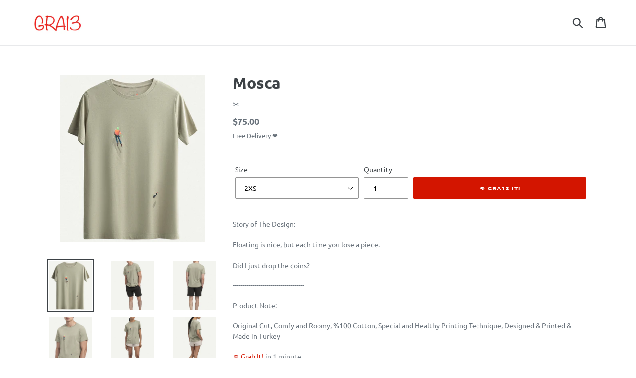

--- FILE ---
content_type: text/html; charset=utf-8
request_url: https://gra13.com/collections/mosca-series/products/mosca
body_size: 17506
content:
<!doctype html>
<!--[if IE 9]> <html class="ie9 no-js" lang="en"> <![endif]-->
<!--[if (gt IE 9)|!(IE)]><!--> <html class="no-js" lang="en"> <!--<![endif]-->
<head>
  <meta charset="utf-8">
  <meta http-equiv="X-UA-Compatible" content="IE=edge,chrome=1">
  <meta name="viewport" content="width=device-width,initial-scale=1">
  <meta name="theme-color" content="#d31500">
  <link rel="canonical" href="https://gra13.com/products/mosca"><link rel="shortcut icon" href="//gra13.com/cdn/shop/files/favvv_32x32.png?v=1613772224" type="image/png"><title>Mosca
&ndash; Gra13 Global</title><meta name="description" content="Grab, Grab It!, Gra13, Gra13 It!, Mosca"><!-- /snippets/social-meta-tags.liquid -->




<meta property="og:site_name" content="Gra13 Global">
<meta property="og:url" content="https://gra13.com/products/mosca">
<meta property="og:title" content="Mosca">
<meta property="og:type" content="product">
<meta property="og:description" content="Grab, Grab It!, Gra13, Gra13 It!, Mosca">

  <meta property="og:price:amount" content="75.00">
  <meta property="og:price:currency" content="USD">

<meta property="og:image" content="http://gra13.com/cdn/shop/products/tisort_mosca_19206_1200_1200_1200x1200.png?v=1681950448"><meta property="og:image" content="http://gra13.com/cdn/shop/products/tisort_mosca_21897_1200_1200_1200x1200.png?v=1681950477"><meta property="og:image" content="http://gra13.com/cdn/shop/products/tisort_mosca_21898_1200_1200_1200x1200.png?v=1681950477">
<meta property="og:image:secure_url" content="https://gra13.com/cdn/shop/products/tisort_mosca_19206_1200_1200_1200x1200.png?v=1681950448"><meta property="og:image:secure_url" content="https://gra13.com/cdn/shop/products/tisort_mosca_21897_1200_1200_1200x1200.png?v=1681950477"><meta property="og:image:secure_url" content="https://gra13.com/cdn/shop/products/tisort_mosca_21898_1200_1200_1200x1200.png?v=1681950477">


<meta name="twitter:card" content="summary_large_image">
<meta name="twitter:title" content="Mosca">
<meta name="twitter:description" content="Grab, Grab It!, Gra13, Gra13 It!, Mosca">


  <link href="//gra13.com/cdn/shop/t/2/assets/theme.scss.css?v=97350262858699725801755744110" rel="stylesheet" type="text/css" media="all" />

  <script>
    var theme = {
      strings: {
        addToCart: "👊 GRA13 IT!",
        soldOut: "Sold out",
        unavailable: "Unavailable",
        regularPrice: "Regular price",
        sale: "Sale",
        showMore: "Show More",
        showLess: "Show Less",
        addressError: "Error looking up that address",
        addressNoResults: "No results for that address",
        addressQueryLimit: "You have exceeded the Google API usage limit. Consider upgrading to a \u003ca href=\"https:\/\/developers.google.com\/maps\/premium\/usage-limits\"\u003ePremium Plan\u003c\/a\u003e.",
        authError: "There was a problem authenticating your Google Maps account.",
        newWindow: "Opens in a new window.",
        external: "Opens external website.",
        newWindowExternal: "Opens external website in a new window."
      },
      moneyFormat: "${{amount}}"
    }

    document.documentElement.className = document.documentElement.className.replace('no-js', 'js');
  </script>

  <!--[if (lte IE 9) ]><script src="//gra13.com/cdn/shop/t/2/assets/match-media.min.js?v=22265819453975888031557948826" type="text/javascript"></script><![endif]--><!--[if (gt IE 9)|!(IE)]><!--><script src="//gra13.com/cdn/shop/t/2/assets/lazysizes.js?v=68441465964607740661557948826" async="async"></script><!--<![endif]-->
  <!--[if lte IE 9]><script src="//gra13.com/cdn/shop/t/2/assets/lazysizes.min.js?v=870"></script><![endif]-->

  <!--[if (gt IE 9)|!(IE)]><!--><script src="//gra13.com/cdn/shop/t/2/assets/vendor.js?v=121857302354663160541557948826" defer="defer"></script><!--<![endif]-->
  <!--[if lte IE 9]><script src="//gra13.com/cdn/shop/t/2/assets/vendor.js?v=121857302354663160541557948826"></script><![endif]-->

  <!--[if (gt IE 9)|!(IE)]><!--><script src="//gra13.com/cdn/shop/t/2/assets/theme.js?v=161950477018278326151639414566" defer="defer"></script><!--<![endif]-->
  <!--[if lte IE 9]><script src="//gra13.com/cdn/shop/t/2/assets/theme.js?v=161950477018278326151639414566"></script><![endif]-->

  <script>window.performance && window.performance.mark && window.performance.mark('shopify.content_for_header.start');</script><meta name="google-site-verification" content="vusw-1F9ajWk5zwjUc9UcPEvOa02p1-02im6rraIm4s">
<meta id="shopify-digital-wallet" name="shopify-digital-wallet" content="/25157238883/digital_wallets/dialog">
<link rel="alternate" type="application/json+oembed" href="https://gra13.com/products/mosca.oembed">
<script async="async" src="/checkouts/internal/preloads.js?locale=en-US"></script>
<script id="shopify-features" type="application/json">{"accessToken":"8f2a2f29bca3b1640533666c3f993d56","betas":["rich-media-storefront-analytics"],"domain":"gra13.com","predictiveSearch":true,"shopId":25157238883,"locale":"en"}</script>
<script>var Shopify = Shopify || {};
Shopify.shop = "gra13tr.myshopify.com";
Shopify.locale = "en";
Shopify.currency = {"active":"USD","rate":"1.0"};
Shopify.country = "US";
Shopify.theme = {"name":"Gra13","id":72941011043,"schema_name":"Debut","schema_version":"8.0.0","theme_store_id":null,"role":"main"};
Shopify.theme.handle = "null";
Shopify.theme.style = {"id":null,"handle":null};
Shopify.cdnHost = "gra13.com/cdn";
Shopify.routes = Shopify.routes || {};
Shopify.routes.root = "/";</script>
<script type="module">!function(o){(o.Shopify=o.Shopify||{}).modules=!0}(window);</script>
<script>!function(o){function n(){var o=[];function n(){o.push(Array.prototype.slice.apply(arguments))}return n.q=o,n}var t=o.Shopify=o.Shopify||{};t.loadFeatures=n(),t.autoloadFeatures=n()}(window);</script>
<script id="shop-js-analytics" type="application/json">{"pageType":"product"}</script>
<script defer="defer" async type="module" src="//gra13.com/cdn/shopifycloud/shop-js/modules/v2/client.init-shop-cart-sync_BN7fPSNr.en.esm.js"></script>
<script defer="defer" async type="module" src="//gra13.com/cdn/shopifycloud/shop-js/modules/v2/chunk.common_Cbph3Kss.esm.js"></script>
<script defer="defer" async type="module" src="//gra13.com/cdn/shopifycloud/shop-js/modules/v2/chunk.modal_DKumMAJ1.esm.js"></script>
<script type="module">
  await import("//gra13.com/cdn/shopifycloud/shop-js/modules/v2/client.init-shop-cart-sync_BN7fPSNr.en.esm.js");
await import("//gra13.com/cdn/shopifycloud/shop-js/modules/v2/chunk.common_Cbph3Kss.esm.js");
await import("//gra13.com/cdn/shopifycloud/shop-js/modules/v2/chunk.modal_DKumMAJ1.esm.js");

  window.Shopify.SignInWithShop?.initShopCartSync?.({"fedCMEnabled":true,"windoidEnabled":true});

</script>
<script id="__st">var __st={"a":25157238883,"offset":-18000,"reqid":"c47808be-89d8-4300-8bde-c0c8fd863ba1-1769734789","pageurl":"gra13.com\/collections\/mosca-series\/products\/mosca","u":"7ffdbc0be94c","p":"product","rtyp":"product","rid":6914834202723};</script>
<script>window.ShopifyPaypalV4VisibilityTracking = true;</script>
<script id="captcha-bootstrap">!function(){'use strict';const t='contact',e='account',n='new_comment',o=[[t,t],['blogs',n],['comments',n],[t,'customer']],c=[[e,'customer_login'],[e,'guest_login'],[e,'recover_customer_password'],[e,'create_customer']],r=t=>t.map((([t,e])=>`form[action*='/${t}']:not([data-nocaptcha='true']) input[name='form_type'][value='${e}']`)).join(','),a=t=>()=>t?[...document.querySelectorAll(t)].map((t=>t.form)):[];function s(){const t=[...o],e=r(t);return a(e)}const i='password',u='form_key',d=['recaptcha-v3-token','g-recaptcha-response','h-captcha-response',i],f=()=>{try{return window.sessionStorage}catch{return}},m='__shopify_v',_=t=>t.elements[u];function p(t,e,n=!1){try{const o=window.sessionStorage,c=JSON.parse(o.getItem(e)),{data:r}=function(t){const{data:e,action:n}=t;return t[m]||n?{data:e,action:n}:{data:t,action:n}}(c);for(const[e,n]of Object.entries(r))t.elements[e]&&(t.elements[e].value=n);n&&o.removeItem(e)}catch(o){console.error('form repopulation failed',{error:o})}}const l='form_type',E='cptcha';function T(t){t.dataset[E]=!0}const w=window,h=w.document,L='Shopify',v='ce_forms',y='captcha';let A=!1;((t,e)=>{const n=(g='f06e6c50-85a8-45c8-87d0-21a2b65856fe',I='https://cdn.shopify.com/shopifycloud/storefront-forms-hcaptcha/ce_storefront_forms_captcha_hcaptcha.v1.5.2.iife.js',D={infoText:'Protected by hCaptcha',privacyText:'Privacy',termsText:'Terms'},(t,e,n)=>{const o=w[L][v],c=o.bindForm;if(c)return c(t,g,e,D).then(n);var r;o.q.push([[t,g,e,D],n]),r=I,A||(h.body.append(Object.assign(h.createElement('script'),{id:'captcha-provider',async:!0,src:r})),A=!0)});var g,I,D;w[L]=w[L]||{},w[L][v]=w[L][v]||{},w[L][v].q=[],w[L][y]=w[L][y]||{},w[L][y].protect=function(t,e){n(t,void 0,e),T(t)},Object.freeze(w[L][y]),function(t,e,n,w,h,L){const[v,y,A,g]=function(t,e,n){const i=e?o:[],u=t?c:[],d=[...i,...u],f=r(d),m=r(i),_=r(d.filter((([t,e])=>n.includes(e))));return[a(f),a(m),a(_),s()]}(w,h,L),I=t=>{const e=t.target;return e instanceof HTMLFormElement?e:e&&e.form},D=t=>v().includes(t);t.addEventListener('submit',(t=>{const e=I(t);if(!e)return;const n=D(e)&&!e.dataset.hcaptchaBound&&!e.dataset.recaptchaBound,o=_(e),c=g().includes(e)&&(!o||!o.value);(n||c)&&t.preventDefault(),c&&!n&&(function(t){try{if(!f())return;!function(t){const e=f();if(!e)return;const n=_(t);if(!n)return;const o=n.value;o&&e.removeItem(o)}(t);const e=Array.from(Array(32),(()=>Math.random().toString(36)[2])).join('');!function(t,e){_(t)||t.append(Object.assign(document.createElement('input'),{type:'hidden',name:u})),t.elements[u].value=e}(t,e),function(t,e){const n=f();if(!n)return;const o=[...t.querySelectorAll(`input[type='${i}']`)].map((({name:t})=>t)),c=[...d,...o],r={};for(const[a,s]of new FormData(t).entries())c.includes(a)||(r[a]=s);n.setItem(e,JSON.stringify({[m]:1,action:t.action,data:r}))}(t,e)}catch(e){console.error('failed to persist form',e)}}(e),e.submit())}));const S=(t,e)=>{t&&!t.dataset[E]&&(n(t,e.some((e=>e===t))),T(t))};for(const o of['focusin','change'])t.addEventListener(o,(t=>{const e=I(t);D(e)&&S(e,y())}));const B=e.get('form_key'),M=e.get(l),P=B&&M;t.addEventListener('DOMContentLoaded',(()=>{const t=y();if(P)for(const e of t)e.elements[l].value===M&&p(e,B);[...new Set([...A(),...v().filter((t=>'true'===t.dataset.shopifyCaptcha))])].forEach((e=>S(e,t)))}))}(h,new URLSearchParams(w.location.search),n,t,e,['guest_login'])})(!0,!0)}();</script>
<script integrity="sha256-4kQ18oKyAcykRKYeNunJcIwy7WH5gtpwJnB7kiuLZ1E=" data-source-attribution="shopify.loadfeatures" defer="defer" src="//gra13.com/cdn/shopifycloud/storefront/assets/storefront/load_feature-a0a9edcb.js" crossorigin="anonymous"></script>
<script data-source-attribution="shopify.dynamic_checkout.dynamic.init">var Shopify=Shopify||{};Shopify.PaymentButton=Shopify.PaymentButton||{isStorefrontPortableWallets:!0,init:function(){window.Shopify.PaymentButton.init=function(){};var t=document.createElement("script");t.src="https://gra13.com/cdn/shopifycloud/portable-wallets/latest/portable-wallets.en.js",t.type="module",document.head.appendChild(t)}};
</script>
<script data-source-attribution="shopify.dynamic_checkout.buyer_consent">
  function portableWalletsHideBuyerConsent(e){var t=document.getElementById("shopify-buyer-consent"),n=document.getElementById("shopify-subscription-policy-button");t&&n&&(t.classList.add("hidden"),t.setAttribute("aria-hidden","true"),n.removeEventListener("click",e))}function portableWalletsShowBuyerConsent(e){var t=document.getElementById("shopify-buyer-consent"),n=document.getElementById("shopify-subscription-policy-button");t&&n&&(t.classList.remove("hidden"),t.removeAttribute("aria-hidden"),n.addEventListener("click",e))}window.Shopify?.PaymentButton&&(window.Shopify.PaymentButton.hideBuyerConsent=portableWalletsHideBuyerConsent,window.Shopify.PaymentButton.showBuyerConsent=portableWalletsShowBuyerConsent);
</script>
<script data-source-attribution="shopify.dynamic_checkout.cart.bootstrap">document.addEventListener("DOMContentLoaded",(function(){function t(){return document.querySelector("shopify-accelerated-checkout-cart, shopify-accelerated-checkout")}if(t())Shopify.PaymentButton.init();else{new MutationObserver((function(e,n){t()&&(Shopify.PaymentButton.init(),n.disconnect())})).observe(document.body,{childList:!0,subtree:!0})}}));
</script>
<link id="shopify-accelerated-checkout-styles" rel="stylesheet" media="screen" href="https://gra13.com/cdn/shopifycloud/portable-wallets/latest/accelerated-checkout-backwards-compat.css" crossorigin="anonymous">
<style id="shopify-accelerated-checkout-cart">
        #shopify-buyer-consent {
  margin-top: 1em;
  display: inline-block;
  width: 100%;
}

#shopify-buyer-consent.hidden {
  display: none;
}

#shopify-subscription-policy-button {
  background: none;
  border: none;
  padding: 0;
  text-decoration: underline;
  font-size: inherit;
  cursor: pointer;
}

#shopify-subscription-policy-button::before {
  box-shadow: none;
}

      </style>

<script>window.performance && window.performance.mark && window.performance.mark('shopify.content_for_header.end');</script>
<meta class='easybot' content='[{&quot;status&quot;:1,&quot;userflow&quot;:1,&quot;message_text&quot;:&quot;&quot;,&quot;display_timeout&quot;:1,&quot;icon_image&quot;:&quot;&quot;,&quot;small_icon&quot;:0,&quot;chat_title&quot;:&quot;Message to GRA13&quot;,&quot;border_color&quot;:&quot;0084FF&quot;,&quot;reply_text&quot;:&quot;It&#039;s Fatih, How can i help you?&quot;,&quot;position&quot;:&quot;bottom&quot;,&quot;social_page_id&quot;:&quot;294058631371865&quot;}]'><link href="https://monorail-edge.shopifysvc.com" rel="dns-prefetch">
<script>(function(){if ("sendBeacon" in navigator && "performance" in window) {try {var session_token_from_headers = performance.getEntriesByType('navigation')[0].serverTiming.find(x => x.name == '_s').description;} catch {var session_token_from_headers = undefined;}var session_cookie_matches = document.cookie.match(/_shopify_s=([^;]*)/);var session_token_from_cookie = session_cookie_matches && session_cookie_matches.length === 2 ? session_cookie_matches[1] : "";var session_token = session_token_from_headers || session_token_from_cookie || "";function handle_abandonment_event(e) {var entries = performance.getEntries().filter(function(entry) {return /monorail-edge.shopifysvc.com/.test(entry.name);});if (!window.abandonment_tracked && entries.length === 0) {window.abandonment_tracked = true;var currentMs = Date.now();var navigation_start = performance.timing.navigationStart;var payload = {shop_id: 25157238883,url: window.location.href,navigation_start,duration: currentMs - navigation_start,session_token,page_type: "product"};window.navigator.sendBeacon("https://monorail-edge.shopifysvc.com/v1/produce", JSON.stringify({schema_id: "online_store_buyer_site_abandonment/1.1",payload: payload,metadata: {event_created_at_ms: currentMs,event_sent_at_ms: currentMs}}));}}window.addEventListener('pagehide', handle_abandonment_event);}}());</script>
<script id="web-pixels-manager-setup">(function e(e,d,r,n,o){if(void 0===o&&(o={}),!Boolean(null===(a=null===(i=window.Shopify)||void 0===i?void 0:i.analytics)||void 0===a?void 0:a.replayQueue)){var i,a;window.Shopify=window.Shopify||{};var t=window.Shopify;t.analytics=t.analytics||{};var s=t.analytics;s.replayQueue=[],s.publish=function(e,d,r){return s.replayQueue.push([e,d,r]),!0};try{self.performance.mark("wpm:start")}catch(e){}var l=function(){var e={modern:/Edge?\/(1{2}[4-9]|1[2-9]\d|[2-9]\d{2}|\d{4,})\.\d+(\.\d+|)|Firefox\/(1{2}[4-9]|1[2-9]\d|[2-9]\d{2}|\d{4,})\.\d+(\.\d+|)|Chrom(ium|e)\/(9{2}|\d{3,})\.\d+(\.\d+|)|(Maci|X1{2}).+ Version\/(15\.\d+|(1[6-9]|[2-9]\d|\d{3,})\.\d+)([,.]\d+|)( \(\w+\)|)( Mobile\/\w+|) Safari\/|Chrome.+OPR\/(9{2}|\d{3,})\.\d+\.\d+|(CPU[ +]OS|iPhone[ +]OS|CPU[ +]iPhone|CPU IPhone OS|CPU iPad OS)[ +]+(15[._]\d+|(1[6-9]|[2-9]\d|\d{3,})[._]\d+)([._]\d+|)|Android:?[ /-](13[3-9]|1[4-9]\d|[2-9]\d{2}|\d{4,})(\.\d+|)(\.\d+|)|Android.+Firefox\/(13[5-9]|1[4-9]\d|[2-9]\d{2}|\d{4,})\.\d+(\.\d+|)|Android.+Chrom(ium|e)\/(13[3-9]|1[4-9]\d|[2-9]\d{2}|\d{4,})\.\d+(\.\d+|)|SamsungBrowser\/([2-9]\d|\d{3,})\.\d+/,legacy:/Edge?\/(1[6-9]|[2-9]\d|\d{3,})\.\d+(\.\d+|)|Firefox\/(5[4-9]|[6-9]\d|\d{3,})\.\d+(\.\d+|)|Chrom(ium|e)\/(5[1-9]|[6-9]\d|\d{3,})\.\d+(\.\d+|)([\d.]+$|.*Safari\/(?![\d.]+ Edge\/[\d.]+$))|(Maci|X1{2}).+ Version\/(10\.\d+|(1[1-9]|[2-9]\d|\d{3,})\.\d+)([,.]\d+|)( \(\w+\)|)( Mobile\/\w+|) Safari\/|Chrome.+OPR\/(3[89]|[4-9]\d|\d{3,})\.\d+\.\d+|(CPU[ +]OS|iPhone[ +]OS|CPU[ +]iPhone|CPU IPhone OS|CPU iPad OS)[ +]+(10[._]\d+|(1[1-9]|[2-9]\d|\d{3,})[._]\d+)([._]\d+|)|Android:?[ /-](13[3-9]|1[4-9]\d|[2-9]\d{2}|\d{4,})(\.\d+|)(\.\d+|)|Mobile Safari.+OPR\/([89]\d|\d{3,})\.\d+\.\d+|Android.+Firefox\/(13[5-9]|1[4-9]\d|[2-9]\d{2}|\d{4,})\.\d+(\.\d+|)|Android.+Chrom(ium|e)\/(13[3-9]|1[4-9]\d|[2-9]\d{2}|\d{4,})\.\d+(\.\d+|)|Android.+(UC? ?Browser|UCWEB|U3)[ /]?(15\.([5-9]|\d{2,})|(1[6-9]|[2-9]\d|\d{3,})\.\d+)\.\d+|SamsungBrowser\/(5\.\d+|([6-9]|\d{2,})\.\d+)|Android.+MQ{2}Browser\/(14(\.(9|\d{2,})|)|(1[5-9]|[2-9]\d|\d{3,})(\.\d+|))(\.\d+|)|K[Aa][Ii]OS\/(3\.\d+|([4-9]|\d{2,})\.\d+)(\.\d+|)/},d=e.modern,r=e.legacy,n=navigator.userAgent;return n.match(d)?"modern":n.match(r)?"legacy":"unknown"}(),u="modern"===l?"modern":"legacy",c=(null!=n?n:{modern:"",legacy:""})[u],f=function(e){return[e.baseUrl,"/wpm","/b",e.hashVersion,"modern"===e.buildTarget?"m":"l",".js"].join("")}({baseUrl:d,hashVersion:r,buildTarget:u}),m=function(e){var d=e.version,r=e.bundleTarget,n=e.surface,o=e.pageUrl,i=e.monorailEndpoint;return{emit:function(e){var a=e.status,t=e.errorMsg,s=(new Date).getTime(),l=JSON.stringify({metadata:{event_sent_at_ms:s},events:[{schema_id:"web_pixels_manager_load/3.1",payload:{version:d,bundle_target:r,page_url:o,status:a,surface:n,error_msg:t},metadata:{event_created_at_ms:s}}]});if(!i)return console&&console.warn&&console.warn("[Web Pixels Manager] No Monorail endpoint provided, skipping logging."),!1;try{return self.navigator.sendBeacon.bind(self.navigator)(i,l)}catch(e){}var u=new XMLHttpRequest;try{return u.open("POST",i,!0),u.setRequestHeader("Content-Type","text/plain"),u.send(l),!0}catch(e){return console&&console.warn&&console.warn("[Web Pixels Manager] Got an unhandled error while logging to Monorail."),!1}}}}({version:r,bundleTarget:l,surface:e.surface,pageUrl:self.location.href,monorailEndpoint:e.monorailEndpoint});try{o.browserTarget=l,function(e){var d=e.src,r=e.async,n=void 0===r||r,o=e.onload,i=e.onerror,a=e.sri,t=e.scriptDataAttributes,s=void 0===t?{}:t,l=document.createElement("script"),u=document.querySelector("head"),c=document.querySelector("body");if(l.async=n,l.src=d,a&&(l.integrity=a,l.crossOrigin="anonymous"),s)for(var f in s)if(Object.prototype.hasOwnProperty.call(s,f))try{l.dataset[f]=s[f]}catch(e){}if(o&&l.addEventListener("load",o),i&&l.addEventListener("error",i),u)u.appendChild(l);else{if(!c)throw new Error("Did not find a head or body element to append the script");c.appendChild(l)}}({src:f,async:!0,onload:function(){if(!function(){var e,d;return Boolean(null===(d=null===(e=window.Shopify)||void 0===e?void 0:e.analytics)||void 0===d?void 0:d.initialized)}()){var d=window.webPixelsManager.init(e)||void 0;if(d){var r=window.Shopify.analytics;r.replayQueue.forEach((function(e){var r=e[0],n=e[1],o=e[2];d.publishCustomEvent(r,n,o)})),r.replayQueue=[],r.publish=d.publishCustomEvent,r.visitor=d.visitor,r.initialized=!0}}},onerror:function(){return m.emit({status:"failed",errorMsg:"".concat(f," has failed to load")})},sri:function(e){var d=/^sha384-[A-Za-z0-9+/=]+$/;return"string"==typeof e&&d.test(e)}(c)?c:"",scriptDataAttributes:o}),m.emit({status:"loading"})}catch(e){m.emit({status:"failed",errorMsg:(null==e?void 0:e.message)||"Unknown error"})}}})({shopId: 25157238883,storefrontBaseUrl: "https://gra13.com",extensionsBaseUrl: "https://extensions.shopifycdn.com/cdn/shopifycloud/web-pixels-manager",monorailEndpoint: "https://monorail-edge.shopifysvc.com/unstable/produce_batch",surface: "storefront-renderer",enabledBetaFlags: ["2dca8a86"],webPixelsConfigList: [{"id":"369459299","configuration":"{\"config\":\"{\\\"pixel_id\\\":\\\"G-86YG51ND1B\\\",\\\"target_country\\\":\\\"US\\\",\\\"gtag_events\\\":[{\\\"type\\\":\\\"begin_checkout\\\",\\\"action_label\\\":\\\"G-86YG51ND1B\\\"},{\\\"type\\\":\\\"search\\\",\\\"action_label\\\":\\\"G-86YG51ND1B\\\"},{\\\"type\\\":\\\"view_item\\\",\\\"action_label\\\":[\\\"G-86YG51ND1B\\\",\\\"MC-RFG50JYG3Y\\\"]},{\\\"type\\\":\\\"purchase\\\",\\\"action_label\\\":[\\\"G-86YG51ND1B\\\",\\\"MC-RFG50JYG3Y\\\"]},{\\\"type\\\":\\\"page_view\\\",\\\"action_label\\\":[\\\"G-86YG51ND1B\\\",\\\"MC-RFG50JYG3Y\\\"]},{\\\"type\\\":\\\"add_payment_info\\\",\\\"action_label\\\":\\\"G-86YG51ND1B\\\"},{\\\"type\\\":\\\"add_to_cart\\\",\\\"action_label\\\":\\\"G-86YG51ND1B\\\"}],\\\"enable_monitoring_mode\\\":false}\"}","eventPayloadVersion":"v1","runtimeContext":"OPEN","scriptVersion":"b2a88bafab3e21179ed38636efcd8a93","type":"APP","apiClientId":1780363,"privacyPurposes":[],"dataSharingAdjustments":{"protectedCustomerApprovalScopes":["read_customer_address","read_customer_email","read_customer_name","read_customer_personal_data","read_customer_phone"]}},{"id":"51544163","eventPayloadVersion":"v1","runtimeContext":"LAX","scriptVersion":"1","type":"CUSTOM","privacyPurposes":["MARKETING"],"name":"Meta pixel (migrated)"},{"id":"shopify-app-pixel","configuration":"{}","eventPayloadVersion":"v1","runtimeContext":"STRICT","scriptVersion":"0450","apiClientId":"shopify-pixel","type":"APP","privacyPurposes":["ANALYTICS","MARKETING"]},{"id":"shopify-custom-pixel","eventPayloadVersion":"v1","runtimeContext":"LAX","scriptVersion":"0450","apiClientId":"shopify-pixel","type":"CUSTOM","privacyPurposes":["ANALYTICS","MARKETING"]}],isMerchantRequest: false,initData: {"shop":{"name":"Gra13 Global","paymentSettings":{"currencyCode":"USD"},"myshopifyDomain":"gra13tr.myshopify.com","countryCode":"UA","storefrontUrl":"https:\/\/gra13.com"},"customer":null,"cart":null,"checkout":null,"productVariants":[{"price":{"amount":75.0,"currencyCode":"USD"},"product":{"title":"Mosca","vendor":"✂️","id":"6914834202723","untranslatedTitle":"Mosca","url":"\/products\/mosca","type":""},"id":"40351535136867","image":{"src":"\/\/gra13.com\/cdn\/shop\/products\/tisort_mosca_19206_1200_1200.png?v=1681950448"},"sku":null,"title":"2XS","untranslatedTitle":"2XS"},{"price":{"amount":75.0,"currencyCode":"USD"},"product":{"title":"Mosca","vendor":"✂️","id":"6914834202723","untranslatedTitle":"Mosca","url":"\/products\/mosca","type":""},"id":"40351535169635","image":{"src":"\/\/gra13.com\/cdn\/shop\/products\/tisort_mosca_19206_1200_1200.png?v=1681950448"},"sku":null,"title":"XS","untranslatedTitle":"XS"},{"price":{"amount":75.0,"currencyCode":"USD"},"product":{"title":"Mosca","vendor":"✂️","id":"6914834202723","untranslatedTitle":"Mosca","url":"\/products\/mosca","type":""},"id":"40351535202403","image":{"src":"\/\/gra13.com\/cdn\/shop\/products\/tisort_mosca_19206_1200_1200.png?v=1681950448"},"sku":null,"title":"S","untranslatedTitle":"S"},{"price":{"amount":75.0,"currencyCode":"USD"},"product":{"title":"Mosca","vendor":"✂️","id":"6914834202723","untranslatedTitle":"Mosca","url":"\/products\/mosca","type":""},"id":"40351535235171","image":{"src":"\/\/gra13.com\/cdn\/shop\/products\/tisort_mosca_19206_1200_1200.png?v=1681950448"},"sku":null,"title":"M","untranslatedTitle":"M"},{"price":{"amount":75.0,"currencyCode":"USD"},"product":{"title":"Mosca","vendor":"✂️","id":"6914834202723","untranslatedTitle":"Mosca","url":"\/products\/mosca","type":""},"id":"40351535267939","image":{"src":"\/\/gra13.com\/cdn\/shop\/products\/tisort_mosca_19206_1200_1200.png?v=1681950448"},"sku":null,"title":"L","untranslatedTitle":"L"},{"price":{"amount":75.0,"currencyCode":"USD"},"product":{"title":"Mosca","vendor":"✂️","id":"6914834202723","untranslatedTitle":"Mosca","url":"\/products\/mosca","type":""},"id":"40351535300707","image":{"src":"\/\/gra13.com\/cdn\/shop\/products\/tisort_mosca_19206_1200_1200.png?v=1681950448"},"sku":null,"title":"XL","untranslatedTitle":"XL"},{"price":{"amount":75.0,"currencyCode":"USD"},"product":{"title":"Mosca","vendor":"✂️","id":"6914834202723","untranslatedTitle":"Mosca","url":"\/products\/mosca","type":""},"id":"40351535333475","image":{"src":"\/\/gra13.com\/cdn\/shop\/products\/tisort_mosca_19206_1200_1200.png?v=1681950448"},"sku":null,"title":"2XL","untranslatedTitle":"2XL"}],"purchasingCompany":null},},"https://gra13.com/cdn","1d2a099fw23dfb22ep557258f5m7a2edbae",{"modern":"","legacy":""},{"shopId":"25157238883","storefrontBaseUrl":"https:\/\/gra13.com","extensionBaseUrl":"https:\/\/extensions.shopifycdn.com\/cdn\/shopifycloud\/web-pixels-manager","surface":"storefront-renderer","enabledBetaFlags":"[\"2dca8a86\"]","isMerchantRequest":"false","hashVersion":"1d2a099fw23dfb22ep557258f5m7a2edbae","publish":"custom","events":"[[\"page_viewed\",{}],[\"product_viewed\",{\"productVariant\":{\"price\":{\"amount\":75.0,\"currencyCode\":\"USD\"},\"product\":{\"title\":\"Mosca\",\"vendor\":\"✂️\",\"id\":\"6914834202723\",\"untranslatedTitle\":\"Mosca\",\"url\":\"\/products\/mosca\",\"type\":\"\"},\"id\":\"40351535136867\",\"image\":{\"src\":\"\/\/gra13.com\/cdn\/shop\/products\/tisort_mosca_19206_1200_1200.png?v=1681950448\"},\"sku\":null,\"title\":\"2XS\",\"untranslatedTitle\":\"2XS\"}}]]"});</script><script>
  window.ShopifyAnalytics = window.ShopifyAnalytics || {};
  window.ShopifyAnalytics.meta = window.ShopifyAnalytics.meta || {};
  window.ShopifyAnalytics.meta.currency = 'USD';
  var meta = {"product":{"id":6914834202723,"gid":"gid:\/\/shopify\/Product\/6914834202723","vendor":"✂️","type":"","handle":"mosca","variants":[{"id":40351535136867,"price":7500,"name":"Mosca - 2XS","public_title":"2XS","sku":null},{"id":40351535169635,"price":7500,"name":"Mosca - XS","public_title":"XS","sku":null},{"id":40351535202403,"price":7500,"name":"Mosca - S","public_title":"S","sku":null},{"id":40351535235171,"price":7500,"name":"Mosca - M","public_title":"M","sku":null},{"id":40351535267939,"price":7500,"name":"Mosca - L","public_title":"L","sku":null},{"id":40351535300707,"price":7500,"name":"Mosca - XL","public_title":"XL","sku":null},{"id":40351535333475,"price":7500,"name":"Mosca - 2XL","public_title":"2XL","sku":null}],"remote":false},"page":{"pageType":"product","resourceType":"product","resourceId":6914834202723,"requestId":"c47808be-89d8-4300-8bde-c0c8fd863ba1-1769734789"}};
  for (var attr in meta) {
    window.ShopifyAnalytics.meta[attr] = meta[attr];
  }
</script>
<script class="analytics">
  (function () {
    var customDocumentWrite = function(content) {
      var jquery = null;

      if (window.jQuery) {
        jquery = window.jQuery;
      } else if (window.Checkout && window.Checkout.$) {
        jquery = window.Checkout.$;
      }

      if (jquery) {
        jquery('body').append(content);
      }
    };

    var hasLoggedConversion = function(token) {
      if (token) {
        return document.cookie.indexOf('loggedConversion=' + token) !== -1;
      }
      return false;
    }

    var setCookieIfConversion = function(token) {
      if (token) {
        var twoMonthsFromNow = new Date(Date.now());
        twoMonthsFromNow.setMonth(twoMonthsFromNow.getMonth() + 2);

        document.cookie = 'loggedConversion=' + token + '; expires=' + twoMonthsFromNow;
      }
    }

    var trekkie = window.ShopifyAnalytics.lib = window.trekkie = window.trekkie || [];
    if (trekkie.integrations) {
      return;
    }
    trekkie.methods = [
      'identify',
      'page',
      'ready',
      'track',
      'trackForm',
      'trackLink'
    ];
    trekkie.factory = function(method) {
      return function() {
        var args = Array.prototype.slice.call(arguments);
        args.unshift(method);
        trekkie.push(args);
        return trekkie;
      };
    };
    for (var i = 0; i < trekkie.methods.length; i++) {
      var key = trekkie.methods[i];
      trekkie[key] = trekkie.factory(key);
    }
    trekkie.load = function(config) {
      trekkie.config = config || {};
      trekkie.config.initialDocumentCookie = document.cookie;
      var first = document.getElementsByTagName('script')[0];
      var script = document.createElement('script');
      script.type = 'text/javascript';
      script.onerror = function(e) {
        var scriptFallback = document.createElement('script');
        scriptFallback.type = 'text/javascript';
        scriptFallback.onerror = function(error) {
                var Monorail = {
      produce: function produce(monorailDomain, schemaId, payload) {
        var currentMs = new Date().getTime();
        var event = {
          schema_id: schemaId,
          payload: payload,
          metadata: {
            event_created_at_ms: currentMs,
            event_sent_at_ms: currentMs
          }
        };
        return Monorail.sendRequest("https://" + monorailDomain + "/v1/produce", JSON.stringify(event));
      },
      sendRequest: function sendRequest(endpointUrl, payload) {
        // Try the sendBeacon API
        if (window && window.navigator && typeof window.navigator.sendBeacon === 'function' && typeof window.Blob === 'function' && !Monorail.isIos12()) {
          var blobData = new window.Blob([payload], {
            type: 'text/plain'
          });

          if (window.navigator.sendBeacon(endpointUrl, blobData)) {
            return true;
          } // sendBeacon was not successful

        } // XHR beacon

        var xhr = new XMLHttpRequest();

        try {
          xhr.open('POST', endpointUrl);
          xhr.setRequestHeader('Content-Type', 'text/plain');
          xhr.send(payload);
        } catch (e) {
          console.log(e);
        }

        return false;
      },
      isIos12: function isIos12() {
        return window.navigator.userAgent.lastIndexOf('iPhone; CPU iPhone OS 12_') !== -1 || window.navigator.userAgent.lastIndexOf('iPad; CPU OS 12_') !== -1;
      }
    };
    Monorail.produce('monorail-edge.shopifysvc.com',
      'trekkie_storefront_load_errors/1.1',
      {shop_id: 25157238883,
      theme_id: 72941011043,
      app_name: "storefront",
      context_url: window.location.href,
      source_url: "//gra13.com/cdn/s/trekkie.storefront.c59ea00e0474b293ae6629561379568a2d7c4bba.min.js"});

        };
        scriptFallback.async = true;
        scriptFallback.src = '//gra13.com/cdn/s/trekkie.storefront.c59ea00e0474b293ae6629561379568a2d7c4bba.min.js';
        first.parentNode.insertBefore(scriptFallback, first);
      };
      script.async = true;
      script.src = '//gra13.com/cdn/s/trekkie.storefront.c59ea00e0474b293ae6629561379568a2d7c4bba.min.js';
      first.parentNode.insertBefore(script, first);
    };
    trekkie.load(
      {"Trekkie":{"appName":"storefront","development":false,"defaultAttributes":{"shopId":25157238883,"isMerchantRequest":null,"themeId":72941011043,"themeCityHash":"4862841511694783558","contentLanguage":"en","currency":"USD","eventMetadataId":"e7ba57f0-8130-4bf4-849f-b45f79438c6b"},"isServerSideCookieWritingEnabled":true,"monorailRegion":"shop_domain","enabledBetaFlags":["65f19447","b5387b81"]},"Session Attribution":{},"S2S":{"facebookCapiEnabled":false,"source":"trekkie-storefront-renderer","apiClientId":580111}}
    );

    var loaded = false;
    trekkie.ready(function() {
      if (loaded) return;
      loaded = true;

      window.ShopifyAnalytics.lib = window.trekkie;

      var originalDocumentWrite = document.write;
      document.write = customDocumentWrite;
      try { window.ShopifyAnalytics.merchantGoogleAnalytics.call(this); } catch(error) {};
      document.write = originalDocumentWrite;

      window.ShopifyAnalytics.lib.page(null,{"pageType":"product","resourceType":"product","resourceId":6914834202723,"requestId":"c47808be-89d8-4300-8bde-c0c8fd863ba1-1769734789","shopifyEmitted":true});

      var match = window.location.pathname.match(/checkouts\/(.+)\/(thank_you|post_purchase)/)
      var token = match? match[1]: undefined;
      if (!hasLoggedConversion(token)) {
        setCookieIfConversion(token);
        window.ShopifyAnalytics.lib.track("Viewed Product",{"currency":"USD","variantId":40351535136867,"productId":6914834202723,"productGid":"gid:\/\/shopify\/Product\/6914834202723","name":"Mosca - 2XS","price":"75.00","sku":null,"brand":"✂️","variant":"2XS","category":"","nonInteraction":true,"remote":false},undefined,undefined,{"shopifyEmitted":true});
      window.ShopifyAnalytics.lib.track("monorail:\/\/trekkie_storefront_viewed_product\/1.1",{"currency":"USD","variantId":40351535136867,"productId":6914834202723,"productGid":"gid:\/\/shopify\/Product\/6914834202723","name":"Mosca - 2XS","price":"75.00","sku":null,"brand":"✂️","variant":"2XS","category":"","nonInteraction":true,"remote":false,"referer":"https:\/\/gra13.com\/collections\/mosca-series\/products\/mosca"});
      }
    });


        var eventsListenerScript = document.createElement('script');
        eventsListenerScript.async = true;
        eventsListenerScript.src = "//gra13.com/cdn/shopifycloud/storefront/assets/shop_events_listener-3da45d37.js";
        document.getElementsByTagName('head')[0].appendChild(eventsListenerScript);

})();</script>
  <script>
  if (!window.ga || (window.ga && typeof window.ga !== 'function')) {
    window.ga = function ga() {
      (window.ga.q = window.ga.q || []).push(arguments);
      if (window.Shopify && window.Shopify.analytics && typeof window.Shopify.analytics.publish === 'function') {
        window.Shopify.analytics.publish("ga_stub_called", {}, {sendTo: "google_osp_migration"});
      }
      console.error("Shopify's Google Analytics stub called with:", Array.from(arguments), "\nSee https://help.shopify.com/manual/promoting-marketing/pixels/pixel-migration#google for more information.");
    };
    if (window.Shopify && window.Shopify.analytics && typeof window.Shopify.analytics.publish === 'function') {
      window.Shopify.analytics.publish("ga_stub_initialized", {}, {sendTo: "google_osp_migration"});
    }
  }
</script>
<script
  defer
  src="https://gra13.com/cdn/shopifycloud/perf-kit/shopify-perf-kit-3.1.0.min.js"
  data-application="storefront-renderer"
  data-shop-id="25157238883"
  data-render-region="gcp-us-east1"
  data-page-type="product"
  data-theme-instance-id="72941011043"
  data-theme-name="Debut"
  data-theme-version="8.0.0"
  data-monorail-region="shop_domain"
  data-resource-timing-sampling-rate="10"
  data-shs="true"
  data-shs-beacon="true"
  data-shs-export-with-fetch="true"
  data-shs-logs-sample-rate="1"
  data-shs-beacon-endpoint="https://gra13.com/api/collect"
></script>
</head>

<body class="template-product">

  <a class="in-page-link visually-hidden skip-link" href="#MainContent">Skip to content</a>

  <div id="SearchDrawer" class="search-bar drawer drawer--top" role="dialog" aria-modal="true" aria-label="Search">
    <div class="search-bar__table">
      <div class="search-bar__table-cell search-bar__form-wrapper">
        <form class="search search-bar__form" action="/search" method="get" role="search">
          <input class="search__input search-bar__input" type="search" name="q" value="" placeholder="Search" aria-label="Search">
          <button class="search-bar__submit search__submit btn--link" type="submit">
            <svg aria-hidden="true" focusable="false" role="presentation" class="icon icon-search" viewBox="0 0 37 40"><path d="M35.6 36l-9.8-9.8c4.1-5.4 3.6-13.2-1.3-18.1-5.4-5.4-14.2-5.4-19.7 0-5.4 5.4-5.4 14.2 0 19.7 2.6 2.6 6.1 4.1 9.8 4.1 3 0 5.9-1 8.3-2.8l9.8 9.8c.4.4.9.6 1.4.6s1-.2 1.4-.6c.9-.9.9-2.1.1-2.9zm-20.9-8.2c-2.6 0-5.1-1-7-2.9-3.9-3.9-3.9-10.1 0-14C9.6 9 12.2 8 14.7 8s5.1 1 7 2.9c3.9 3.9 3.9 10.1 0 14-1.9 1.9-4.4 2.9-7 2.9z"/></svg>
            <span class="icon__fallback-text">Subm It!</span>
          </button>
        </form>
      </div>
      <div class="search-bar__table-cell text-right">
        <button type="button" class="btn--link search-bar__close js-drawer-close">
          <svg aria-hidden="true" focusable="false" role="presentation" class="icon icon-close" viewBox="0 0 37 40"><path d="M21.3 23l11-11c.8-.8.8-2 0-2.8-.8-.8-2-.8-2.8 0l-11 11-11-11c-.8-.8-2-.8-2.8 0-.8.8-.8 2 0 2.8l11 11-11 11c-.8.8-.8 2 0 2.8.4.4.9.6 1.4.6s1-.2 1.4-.6l11-11 11 11c.4.4.9.6 1.4.6s1-.2 1.4-.6c.8-.8.8-2 0-2.8l-11-11z"/></svg>
          <span class="icon__fallback-text">Close search</span>
        </button>
      </div>
    </div>
  </div>

  <div id="shopify-section-header" class="shopify-section">
  <style>
    
      .site-header__logo-image {
        max-width: 120px;
      }
    

    
      .site-header__logo-image {
        margin: 0;
      }
    
  </style>


<div data-section-id="header" data-section-type="header-section">
  
    
  

  <header class="site-header border-bottom logo--left" role="banner">
    <div class="grid grid--no-gutters grid--table site-header__mobile-nav">
      

      

      <div class="grid__item medium-up--one-quarter logo-align--left">
        
        
          <div class="h2 site-header__logo">
        
          
<a href="/" class="site-header__logo-image">
              
              <img class="lazyload js"
                   src="//gra13.com/cdn/shop/files/rrr_300x300.png?v=1613772224"
                   data-src="//gra13.com/cdn/shop/files/rrr_{width}x.png?v=1613772224"
                   data-widths="[180, 360, 540, 720, 900, 1080, 1296, 1512, 1728, 2048]"
                   data-aspectratio="1.9642857142857142"
                   data-sizes="auto"
                   alt="Gra13 Global"
                   style="max-width: 120px">
              <noscript>
                
                <img src="//gra13.com/cdn/shop/files/rrr_120x.png?v=1613772224"
                     srcset="//gra13.com/cdn/shop/files/rrr_120x.png?v=1613772224 1x, //gra13.com/cdn/shop/files/rrr_120x@2x.png?v=1613772224 2x"
                     alt="Gra13 Global"
                     style="max-width: 120px;">
              </noscript>
            </a>
          
        
          </div>
        
      </div>

      
        <nav class="grid__item medium-up--one-half small--hide" id="AccessibleNav" role="navigation">
          <ul class="site-nav list--inline " id="SiteNav">
  
</ul>

        </nav>
      

      <div class="grid__item medium-up--one-quarter text-right site-header__icons">
        <div class="site-header__icons-wrapper">
          
            <div class="site-header__search site-header__icon small--hide">
              <form action="/search" method="get" class="search-header search" role="search">
  <input class="search-header__input search__input"
    type="search"
    name="q"
    placeholder="Search"
    aria-label="Search">
  <button class="search-header__submit search__submit btn--link site-header__icon" type="submit">
    <svg aria-hidden="true" focusable="false" role="presentation" class="icon icon-search" viewBox="0 0 37 40"><path d="M35.6 36l-9.8-9.8c4.1-5.4 3.6-13.2-1.3-18.1-5.4-5.4-14.2-5.4-19.7 0-5.4 5.4-5.4 14.2 0 19.7 2.6 2.6 6.1 4.1 9.8 4.1 3 0 5.9-1 8.3-2.8l9.8 9.8c.4.4.9.6 1.4.6s1-.2 1.4-.6c.9-.9.9-2.1.1-2.9zm-20.9-8.2c-2.6 0-5.1-1-7-2.9-3.9-3.9-3.9-10.1 0-14C9.6 9 12.2 8 14.7 8s5.1 1 7 2.9c3.9 3.9 3.9 10.1 0 14-1.9 1.9-4.4 2.9-7 2.9z"/></svg>
    <span class="icon__fallback-text">Subm It!</span>
  </button>
</form>

            </div>
          

          <button type="button" class="btn--link site-header__icon site-header__search-toggle js-drawer-open-top medium-up--hide">
            <svg aria-hidden="true" focusable="false" role="presentation" class="icon icon-search" viewBox="0 0 37 40"><path d="M35.6 36l-9.8-9.8c4.1-5.4 3.6-13.2-1.3-18.1-5.4-5.4-14.2-5.4-19.7 0-5.4 5.4-5.4 14.2 0 19.7 2.6 2.6 6.1 4.1 9.8 4.1 3 0 5.9-1 8.3-2.8l9.8 9.8c.4.4.9.6 1.4.6s1-.2 1.4-.6c.9-.9.9-2.1.1-2.9zm-20.9-8.2c-2.6 0-5.1-1-7-2.9-3.9-3.9-3.9-10.1 0-14C9.6 9 12.2 8 14.7 8s5.1 1 7 2.9c3.9 3.9 3.9 10.1 0 14-1.9 1.9-4.4 2.9-7 2.9z"/></svg>
            <span class="icon__fallback-text">Search</span>
          </button>

          

          <a href="/cart" class="site-header__icon site-header__cart">
            <svg aria-hidden="true" focusable="false" role="presentation" class="icon icon-cart" viewBox="0 0 37 40"><path d="M36.5 34.8L33.3 8h-5.9C26.7 3.9 23 .8 18.5.8S10.3 3.9 9.6 8H3.7L.5 34.8c-.2 1.5.4 2.4.9 3 .5.5 1.4 1.2 3.1 1.2h28c1.3 0 2.4-.4 3.1-1.3.7-.7 1-1.8.9-2.9zm-18-30c2.2 0 4.1 1.4 4.7 3.2h-9.5c.7-1.9 2.6-3.2 4.8-3.2zM4.5 35l2.8-23h2.2v3c0 1.1.9 2 2 2s2-.9 2-2v-3h10v3c0 1.1.9 2 2 2s2-.9 2-2v-3h2.2l2.8 23h-28z"/></svg>
            <span class="icon__fallback-text">Cart</span>
            
          </a>

          
            <button type="button" class="btn--link site-header__icon site-header__menu js-mobile-nav-toggle mobile-nav--open" aria-controls="navigation"  aria-expanded="false" aria-label="Menu">
              <svg aria-hidden="true" focusable="false" role="presentation" class="icon icon-hamburger" viewBox="0 0 37 40"><path d="M33.5 25h-30c-1.1 0-2-.9-2-2s.9-2 2-2h30c1.1 0 2 .9 2 2s-.9 2-2 2zm0-11.5h-30c-1.1 0-2-.9-2-2s.9-2 2-2h30c1.1 0 2 .9 2 2s-.9 2-2 2zm0 23h-30c-1.1 0-2-.9-2-2s.9-2 2-2h30c1.1 0 2 .9 2 2s-.9 2-2 2z"/></svg>
              <svg aria-hidden="true" focusable="false" role="presentation" class="icon icon-close" viewBox="0 0 37 40"><path d="M21.3 23l11-11c.8-.8.8-2 0-2.8-.8-.8-2-.8-2.8 0l-11 11-11-11c-.8-.8-2-.8-2.8 0-.8.8-.8 2 0 2.8l11 11-11 11c-.8.8-.8 2 0 2.8.4.4.9.6 1.4.6s1-.2 1.4-.6l11-11 11 11c.4.4.9.6 1.4.6s1-.2 1.4-.6c.8-.8.8-2 0-2.8l-11-11z"/></svg>
            </button>
          
        </div>

      </div>
    </div>

    <nav class="mobile-nav-wrapper medium-up--hide" role="navigation">
      <ul id="MobileNav" class="mobile-nav">
        
      </ul>
    </nav>
  </header>

  
</div>



<script type="application/ld+json">
{
  "@context": "http://schema.org",
  "@type": "Organization",
  "name": "Gra13 Global",
  
    
    "logo": "https://gra13.com/cdn/shop/files/rrr_440x.png?v=1613772224",
  
  "sameAs": [
    "",
    "",
    "",
    "",
    "",
    "",
    "",
    ""
  ],
  "url": "https://gra13.com"
}
</script>




</div>

  <div class="page-container" id="PageContainer">

    <main class="main-content js-focus-hidden" id="MainContent" role="main" tabindex="-1">
      

<div id="shopify-section-product-template" class="shopify-section"><div class="product-template__container page-width"
  id="ProductSection-product-template"
  data-section-id="product-template"
  data-section-type="product"
  data-enable-history-state="true"
>
  


  <div class="grid product-single">
    <div class="grid__item product-single__photos medium-up--one-third">
        
        
        
        
<style>
  
  
  @media screen and (min-width: 750px) { 
    #FeaturedImage-product-template-29989140824163 {
      max-width: 300.0px;
      max-height: 345px;
    }
    #FeaturedImageZoom-product-template-29989140824163-wrapper {
      max-width: 300.0px;
      max-height: 345px;
    }
   } 
  
  
    
    @media screen and (max-width: 749px) {
      #FeaturedImage-product-template-29989140824163 {
        max-width: 652.1739130434783px;
        max-height: 750px;
      }
      #FeaturedImageZoom-product-template-29989140824163-wrapper {
        max-width: 652.1739130434783px;
      }
    }
  
</style>


        <div id="FeaturedImageZoom-product-template-29989140824163-wrapper" class="product-single__photo-wrapper js">
          <div
          id="FeaturedImageZoom-product-template-29989140824163"
          style="padding-top:115.00000000000001%;"
          class="product-single__photo product-single__photo--has-thumbnails"
          data-image-id="29989140824163"
          >
            <img id="FeaturedImage-product-template-29989140824163"
                 class="feature-row__image product-featured-img lazyload"
                 src="//gra13.com/cdn/shop/products/tisort_mosca_19206_1200_1200_300x300.png?v=1681950448"
                 data-src="//gra13.com/cdn/shop/products/tisort_mosca_19206_1200_1200_{width}x.png?v=1681950448"
                 data-widths="[180, 360, 540, 720, 900, 1080, 1296, 1512, 1728, 2048]"
                 data-aspectratio="0.8695652173913043"
                 data-sizes="auto"
                 tabindex="-1"
                 alt="Mosca">
          </div>
        </div>
      
        
        
        
        
<style>
  
  
  @media screen and (min-width: 750px) { 
    #FeaturedImage-product-template-29989140725859 {
      max-width: 300.0px;
      max-height: 345px;
    }
    #FeaturedImageZoom-product-template-29989140725859-wrapper {
      max-width: 300.0px;
      max-height: 345px;
    }
   } 
  
  
    
    @media screen and (max-width: 749px) {
      #FeaturedImage-product-template-29989140725859 {
        max-width: 652.1739130434783px;
        max-height: 750px;
      }
      #FeaturedImageZoom-product-template-29989140725859-wrapper {
        max-width: 652.1739130434783px;
      }
    }
  
</style>


        <div id="FeaturedImageZoom-product-template-29989140725859-wrapper" class="product-single__photo-wrapper js">
          <div
          id="FeaturedImageZoom-product-template-29989140725859"
          style="padding-top:115.00000000000001%;"
          class="product-single__photo product-single__photo--has-thumbnails hide"
          data-image-id="29989140725859"
          >
            <img id="FeaturedImage-product-template-29989140725859"
                 class="feature-row__image product-featured-img lazyload lazypreload"
                 src="//gra13.com/cdn/shop/products/tisort_mosca_21897_1200_1200_300x300.png?v=1681950477"
                 data-src="//gra13.com/cdn/shop/products/tisort_mosca_21897_1200_1200_{width}x.png?v=1681950477"
                 data-widths="[180, 360, 540, 720, 900, 1080, 1296, 1512, 1728, 2048]"
                 data-aspectratio="0.8695652173913043"
                 data-sizes="auto"
                 tabindex="-1"
                 alt="Mosca">
          </div>
        </div>
      
        
        
        
        
<style>
  
  
  @media screen and (min-width: 750px) { 
    #FeaturedImage-product-template-29989140856931 {
      max-width: 300.0px;
      max-height: 345px;
    }
    #FeaturedImageZoom-product-template-29989140856931-wrapper {
      max-width: 300.0px;
      max-height: 345px;
    }
   } 
  
  
    
    @media screen and (max-width: 749px) {
      #FeaturedImage-product-template-29989140856931 {
        max-width: 652.1739130434783px;
        max-height: 750px;
      }
      #FeaturedImageZoom-product-template-29989140856931-wrapper {
        max-width: 652.1739130434783px;
      }
    }
  
</style>


        <div id="FeaturedImageZoom-product-template-29989140856931-wrapper" class="product-single__photo-wrapper js">
          <div
          id="FeaturedImageZoom-product-template-29989140856931"
          style="padding-top:115.00000000000001%;"
          class="product-single__photo product-single__photo--has-thumbnails hide"
          data-image-id="29989140856931"
          >
            <img id="FeaturedImage-product-template-29989140856931"
                 class="feature-row__image product-featured-img lazyload lazypreload"
                 src="//gra13.com/cdn/shop/products/tisort_mosca_21898_1200_1200_300x300.png?v=1681950477"
                 data-src="//gra13.com/cdn/shop/products/tisort_mosca_21898_1200_1200_{width}x.png?v=1681950477"
                 data-widths="[180, 360, 540, 720, 900, 1080, 1296, 1512, 1728, 2048]"
                 data-aspectratio="0.8695652173913043"
                 data-sizes="auto"
                 tabindex="-1"
                 alt="Mosca">
          </div>
        </div>
      
        
        
        
        
<style>
  
  
  @media screen and (min-width: 750px) { 
    #FeaturedImage-product-template-29989140758627 {
      max-width: 300.0px;
      max-height: 345px;
    }
    #FeaturedImageZoom-product-template-29989140758627-wrapper {
      max-width: 300.0px;
      max-height: 345px;
    }
   } 
  
  
    
    @media screen and (max-width: 749px) {
      #FeaturedImage-product-template-29989140758627 {
        max-width: 652.1739130434783px;
        max-height: 750px;
      }
      #FeaturedImageZoom-product-template-29989140758627-wrapper {
        max-width: 652.1739130434783px;
      }
    }
  
</style>


        <div id="FeaturedImageZoom-product-template-29989140758627-wrapper" class="product-single__photo-wrapper js">
          <div
          id="FeaturedImageZoom-product-template-29989140758627"
          style="padding-top:115.00000000000001%;"
          class="product-single__photo product-single__photo--has-thumbnails hide"
          data-image-id="29989140758627"
          >
            <img id="FeaturedImage-product-template-29989140758627"
                 class="feature-row__image product-featured-img lazyload lazypreload"
                 src="//gra13.com/cdn/shop/products/tisort_mosca_21895_1200_1200_300x300.png?v=1681950477"
                 data-src="//gra13.com/cdn/shop/products/tisort_mosca_21895_1200_1200_{width}x.png?v=1681950477"
                 data-widths="[180, 360, 540, 720, 900, 1080, 1296, 1512, 1728, 2048]"
                 data-aspectratio="0.8695652173913043"
                 data-sizes="auto"
                 tabindex="-1"
                 alt="Mosca">
          </div>
        </div>
      
        
        
        
        
<style>
  
  
  @media screen and (min-width: 750px) { 
    #FeaturedImage-product-template-29989140922467 {
      max-width: 300.0px;
      max-height: 345px;
    }
    #FeaturedImageZoom-product-template-29989140922467-wrapper {
      max-width: 300.0px;
      max-height: 345px;
    }
   } 
  
  
    
    @media screen and (max-width: 749px) {
      #FeaturedImage-product-template-29989140922467 {
        max-width: 652.1739130434783px;
        max-height: 750px;
      }
      #FeaturedImageZoom-product-template-29989140922467-wrapper {
        max-width: 652.1739130434783px;
      }
    }
  
</style>


        <div id="FeaturedImageZoom-product-template-29989140922467-wrapper" class="product-single__photo-wrapper js">
          <div
          id="FeaturedImageZoom-product-template-29989140922467"
          style="padding-top:115.00000000000001%;"
          class="product-single__photo product-single__photo--has-thumbnails hide"
          data-image-id="29989140922467"
          >
            <img id="FeaturedImage-product-template-29989140922467"
                 class="feature-row__image product-featured-img lazyload lazypreload"
                 src="//gra13.com/cdn/shop/products/tisort_mosca_21899_1200_1200_300x300.png?v=1681950477"
                 data-src="//gra13.com/cdn/shop/products/tisort_mosca_21899_1200_1200_{width}x.png?v=1681950477"
                 data-widths="[180, 360, 540, 720, 900, 1080, 1296, 1512, 1728, 2048]"
                 data-aspectratio="0.8695652173913043"
                 data-sizes="auto"
                 tabindex="-1"
                 alt="Mosca">
          </div>
        </div>
      
        
        
        
        
<style>
  
  
  @media screen and (min-width: 750px) { 
    #FeaturedImage-product-template-29989140955235 {
      max-width: 300.0px;
      max-height: 345px;
    }
    #FeaturedImageZoom-product-template-29989140955235-wrapper {
      max-width: 300.0px;
      max-height: 345px;
    }
   } 
  
  
    
    @media screen and (max-width: 749px) {
      #FeaturedImage-product-template-29989140955235 {
        max-width: 652.1739130434783px;
        max-height: 750px;
      }
      #FeaturedImageZoom-product-template-29989140955235-wrapper {
        max-width: 652.1739130434783px;
      }
    }
  
</style>


        <div id="FeaturedImageZoom-product-template-29989140955235-wrapper" class="product-single__photo-wrapper js">
          <div
          id="FeaturedImageZoom-product-template-29989140955235"
          style="padding-top:115.00000000000001%;"
          class="product-single__photo product-single__photo--has-thumbnails hide"
          data-image-id="29989140955235"
          >
            <img id="FeaturedImage-product-template-29989140955235"
                 class="feature-row__image product-featured-img lazyload lazypreload"
                 src="//gra13.com/cdn/shop/products/tisort_mosca_21900_1200_1200_300x300.png?v=1681950477"
                 data-src="//gra13.com/cdn/shop/products/tisort_mosca_21900_1200_1200_{width}x.png?v=1681950477"
                 data-widths="[180, 360, 540, 720, 900, 1080, 1296, 1512, 1728, 2048]"
                 data-aspectratio="0.8695652173913043"
                 data-sizes="auto"
                 tabindex="-1"
                 alt="Mosca">
          </div>
        </div>
      
        
        
        
        
<style>
  
  
  @media screen and (min-width: 750px) { 
    #FeaturedImage-product-template-29989140693091 {
      max-width: 300.0px;
      max-height: 345px;
    }
    #FeaturedImageZoom-product-template-29989140693091-wrapper {
      max-width: 300.0px;
      max-height: 345px;
    }
   } 
  
  
    
    @media screen and (max-width: 749px) {
      #FeaturedImage-product-template-29989140693091 {
        max-width: 652.1739130434783px;
        max-height: 750px;
      }
      #FeaturedImageZoom-product-template-29989140693091-wrapper {
        max-width: 652.1739130434783px;
      }
    }
  
</style>


        <div id="FeaturedImageZoom-product-template-29989140693091-wrapper" class="product-single__photo-wrapper js">
          <div
          id="FeaturedImageZoom-product-template-29989140693091"
          style="padding-top:115.00000000000001%;"
          class="product-single__photo product-single__photo--has-thumbnails hide"
          data-image-id="29989140693091"
          >
            <img id="FeaturedImage-product-template-29989140693091"
                 class="feature-row__image product-featured-img lazyload lazypreload"
                 src="//gra13.com/cdn/shop/products/tisort_mosca_21896_1200_1200_300x300.png?v=1681950477"
                 data-src="//gra13.com/cdn/shop/products/tisort_mosca_21896_1200_1200_{width}x.png?v=1681950477"
                 data-widths="[180, 360, 540, 720, 900, 1080, 1296, 1512, 1728, 2048]"
                 data-aspectratio="0.8695652173913043"
                 data-sizes="auto"
                 tabindex="-1"
                 alt="Mosca">
          </div>
        </div>
      
        
        
        
        
<style>
  
  
  @media screen and (min-width: 750px) { 
    #FeaturedImage-product-template-29989140791395 {
      max-width: 300.0px;
      max-height: 345px;
    }
    #FeaturedImageZoom-product-template-29989140791395-wrapper {
      max-width: 300.0px;
      max-height: 345px;
    }
   } 
  
  
    
    @media screen and (max-width: 749px) {
      #FeaturedImage-product-template-29989140791395 {
        max-width: 652.1739130434783px;
        max-height: 750px;
      }
      #FeaturedImageZoom-product-template-29989140791395-wrapper {
        max-width: 652.1739130434783px;
      }
    }
  
</style>


        <div id="FeaturedImageZoom-product-template-29989140791395-wrapper" class="product-single__photo-wrapper js">
          <div
          id="FeaturedImageZoom-product-template-29989140791395"
          style="padding-top:115.00000000000001%;"
          class="product-single__photo product-single__photo--has-thumbnails hide"
          data-image-id="29989140791395"
          >
            <img id="FeaturedImage-product-template-29989140791395"
                 class="feature-row__image product-featured-img lazyload lazypreload"
                 src="//gra13.com/cdn/shop/products/tisort_mosca_21901_1200_1200_300x300.png?v=1681950477"
                 data-src="//gra13.com/cdn/shop/products/tisort_mosca_21901_1200_1200_{width}x.png?v=1681950477"
                 data-widths="[180, 360, 540, 720, 900, 1080, 1296, 1512, 1728, 2048]"
                 data-aspectratio="0.8695652173913043"
                 data-sizes="auto"
                 tabindex="-1"
                 alt="Mosca">
          </div>
        </div>
      
        
        
        
        
<style>
  
  
  @media screen and (min-width: 750px) { 
    #FeaturedImage-product-template-29989140889699 {
      max-width: 300.0px;
      max-height: 345px;
    }
    #FeaturedImageZoom-product-template-29989140889699-wrapper {
      max-width: 300.0px;
      max-height: 345px;
    }
   } 
  
  
    
    @media screen and (max-width: 749px) {
      #FeaturedImage-product-template-29989140889699 {
        max-width: 652.1739130434783px;
        max-height: 750px;
      }
      #FeaturedImageZoom-product-template-29989140889699-wrapper {
        max-width: 652.1739130434783px;
      }
    }
  
</style>


        <div id="FeaturedImageZoom-product-template-29989140889699-wrapper" class="product-single__photo-wrapper js">
          <div
          id="FeaturedImageZoom-product-template-29989140889699"
          style="padding-top:115.00000000000001%;"
          class="product-single__photo product-single__photo--has-thumbnails hide"
          data-image-id="29989140889699"
          >
            <img id="FeaturedImage-product-template-29989140889699"
                 class="feature-row__image product-featured-img lazyload lazypreload"
                 src="//gra13.com/cdn/shop/products/tisort_mosca_21894_1200_1200_300x300.png?v=1681950477"
                 data-src="//gra13.com/cdn/shop/products/tisort_mosca_21894_1200_1200_{width}x.png?v=1681950477"
                 data-widths="[180, 360, 540, 720, 900, 1080, 1296, 1512, 1728, 2048]"
                 data-aspectratio="0.8695652173913043"
                 data-sizes="auto"
                 tabindex="-1"
                 alt="Mosca">
          </div>
        </div>
      

      <noscript>
        
        <img src="//gra13.com/cdn/shop/products/tisort_mosca_19206_1200_1200_345x@2x.png?v=1681950448" alt="Mosca" id="FeaturedImage-product-template" class="product-featured-img" style="max-width: 345px;">
      </noscript>

      
        

        <div class="thumbnails-wrapper thumbnails-slider--active">
          
            <button type="button" class="btn btn--link medium-up--hide thumbnails-slider__btn thumbnails-slider__prev thumbnails-slider__prev--product-template">
              <svg aria-hidden="true" focusable="false" role="presentation" class="icon icon-chevron-left" viewBox="0 0 284.49 498.98"><defs><style>.cls-1{fill:#231f20}</style></defs><path class="cls-1" d="M437.67 129.51a35 35 0 0 1 24.75 59.75L272.67 379l189.75 189.74a35 35 0 1 1-49.5 49.5L198.43 403.75a35 35 0 0 1 0-49.5l214.49-214.49a34.89 34.89 0 0 1 24.75-10.25z" transform="translate(-188.18 -129.51)"/></svg>
              <span class="icon__fallback-text">Previous slide</span>
            </button>
          
          <ul class="grid grid--uniform product-single__thumbnails product-single__thumbnails-product-template">
            
              <li class="grid__item medium-up--one-third product-single__thumbnails-item js">
                <a href="//gra13.com/cdn/shop/products/tisort_mosca_19206_1200_1200_1024x1024@2x.png?v=1681950448"
                   class="text-link product-single__thumbnail product-single__thumbnail--product-template"
                   data-thumbnail-id="29989140824163"
                   >
                     <img class="product-single__thumbnail-image" src="//gra13.com/cdn/shop/products/tisort_mosca_19206_1200_1200_110x110@2x.png?v=1681950448" alt="Load image into Gallery viewer, Mosca">
                </a>
              </li>
            
              <li class="grid__item medium-up--one-third product-single__thumbnails-item js">
                <a href="//gra13.com/cdn/shop/products/tisort_mosca_21897_1200_1200_1024x1024@2x.png?v=1681950477"
                   class="text-link product-single__thumbnail product-single__thumbnail--product-template"
                   data-thumbnail-id="29989140725859"
                   >
                     <img class="product-single__thumbnail-image" src="//gra13.com/cdn/shop/products/tisort_mosca_21897_1200_1200_110x110@2x.png?v=1681950477" alt="Load image into Gallery viewer, Mosca">
                </a>
              </li>
            
              <li class="grid__item medium-up--one-third product-single__thumbnails-item js">
                <a href="//gra13.com/cdn/shop/products/tisort_mosca_21898_1200_1200_1024x1024@2x.png?v=1681950477"
                   class="text-link product-single__thumbnail product-single__thumbnail--product-template"
                   data-thumbnail-id="29989140856931"
                   >
                     <img class="product-single__thumbnail-image" src="//gra13.com/cdn/shop/products/tisort_mosca_21898_1200_1200_110x110@2x.png?v=1681950477" alt="Load image into Gallery viewer, Mosca">
                </a>
              </li>
            
              <li class="grid__item medium-up--one-third product-single__thumbnails-item js">
                <a href="//gra13.com/cdn/shop/products/tisort_mosca_21895_1200_1200_1024x1024@2x.png?v=1681950477"
                   class="text-link product-single__thumbnail product-single__thumbnail--product-template"
                   data-thumbnail-id="29989140758627"
                   >
                     <img class="product-single__thumbnail-image" src="//gra13.com/cdn/shop/products/tisort_mosca_21895_1200_1200_110x110@2x.png?v=1681950477" alt="Load image into Gallery viewer, Mosca">
                </a>
              </li>
            
              <li class="grid__item medium-up--one-third product-single__thumbnails-item js">
                <a href="//gra13.com/cdn/shop/products/tisort_mosca_21899_1200_1200_1024x1024@2x.png?v=1681950477"
                   class="text-link product-single__thumbnail product-single__thumbnail--product-template"
                   data-thumbnail-id="29989140922467"
                   >
                     <img class="product-single__thumbnail-image" src="//gra13.com/cdn/shop/products/tisort_mosca_21899_1200_1200_110x110@2x.png?v=1681950477" alt="Load image into Gallery viewer, Mosca">
                </a>
              </li>
            
              <li class="grid__item medium-up--one-third product-single__thumbnails-item js">
                <a href="//gra13.com/cdn/shop/products/tisort_mosca_21900_1200_1200_1024x1024@2x.png?v=1681950477"
                   class="text-link product-single__thumbnail product-single__thumbnail--product-template"
                   data-thumbnail-id="29989140955235"
                   >
                     <img class="product-single__thumbnail-image" src="//gra13.com/cdn/shop/products/tisort_mosca_21900_1200_1200_110x110@2x.png?v=1681950477" alt="Load image into Gallery viewer, Mosca">
                </a>
              </li>
            
              <li class="grid__item medium-up--one-third product-single__thumbnails-item js">
                <a href="//gra13.com/cdn/shop/products/tisort_mosca_21896_1200_1200_1024x1024@2x.png?v=1681950477"
                   class="text-link product-single__thumbnail product-single__thumbnail--product-template"
                   data-thumbnail-id="29989140693091"
                   >
                     <img class="product-single__thumbnail-image" src="//gra13.com/cdn/shop/products/tisort_mosca_21896_1200_1200_110x110@2x.png?v=1681950477" alt="Load image into Gallery viewer, Mosca">
                </a>
              </li>
            
              <li class="grid__item medium-up--one-third product-single__thumbnails-item js">
                <a href="//gra13.com/cdn/shop/products/tisort_mosca_21901_1200_1200_1024x1024@2x.png?v=1681950477"
                   class="text-link product-single__thumbnail product-single__thumbnail--product-template"
                   data-thumbnail-id="29989140791395"
                   >
                     <img class="product-single__thumbnail-image" src="//gra13.com/cdn/shop/products/tisort_mosca_21901_1200_1200_110x110@2x.png?v=1681950477" alt="Load image into Gallery viewer, Mosca">
                </a>
              </li>
            
              <li class="grid__item medium-up--one-third product-single__thumbnails-item js">
                <a href="//gra13.com/cdn/shop/products/tisort_mosca_21894_1200_1200_1024x1024@2x.png?v=1681950477"
                   class="text-link product-single__thumbnail product-single__thumbnail--product-template"
                   data-thumbnail-id="29989140889699"
                   >
                     <img class="product-single__thumbnail-image" src="//gra13.com/cdn/shop/products/tisort_mosca_21894_1200_1200_110x110@2x.png?v=1681950477" alt="Load image into Gallery viewer, Mosca">
                </a>
              </li>
            
          </ul>
          
            <button type="button" class="btn btn--link medium-up--hide thumbnails-slider__btn thumbnails-slider__next thumbnails-slider__next--product-template">
              <svg aria-hidden="true" focusable="false" role="presentation" class="icon icon-chevron-right" viewBox="0 0 284.49 498.98"><defs><style>.cls-1{fill:#231f20}</style></defs><path class="cls-1" d="M223.18 628.49a35 35 0 0 1-24.75-59.75L388.17 379 198.43 189.26a35 35 0 0 1 49.5-49.5l214.49 214.49a35 35 0 0 1 0 49.5L247.93 618.24a34.89 34.89 0 0 1-24.75 10.25z" transform="translate(-188.18 -129.51)"/></svg>
              <span class="icon__fallback-text">Next slide</span>
            </button>
          
        </div>
      
    </div>

    <div class="grid__item medium-up--two-thirds">
      <div class="product-single__meta">

        <h1 class="product-single__title">Mosca</h1>

          <div class="product__price">
            <!-- snippet/product-price.liquid -->

<dl class="price" data-price>

  
    <div class="price__vendor">
      <dt>
        <span class="visually-hidden">Vendor</span>
      </dt>
      <dd>
        ✂️
      </dd>
    </div>
  

  <div class="price__regular">
    <dt>
      <span class="visually-hidden visually-hidden--inline">Regular price</span>
    </dt>
    <dd>
      <span class="price-item price-item--regular" data-regular-price>
        
          
            $75.00
          
        
      </span>
    </dd>
  </div>
  <div class="price__sale">
    <dt>
      <span class="visually-hidden visually-hidden--inline">Sale price</span>
    </dt>
    <dd>
      <span class="price-item price-item--sale" data-sale-price>
        $75.00
      </span>
      <span class="price-item__label" aria-hidden="true">Sale</span>
    </dd>
  </div>
</dl>

          </div><div class="product__policies rte">Free Delivery ❤️
</div>
            <div id="error-quantity-product-template" class="form-message form-message--error product__quantity-error hide" tabindex="-1">
              <svg aria-hidden="true" focusable="false" role="presentation" class="icon icon-error" viewBox="0 0 14 14"><path d="M7 14A7 7 0 1 0 7 0a7 7 0 0 0 0 14zm-1.05-3.85A1.05 1.05 0 1 1 7 11.2a1.008 1.008 0 0 1-1.05-1.05zm.381-1.981l-.266-5.25h1.841l-.255 5.25h-1.32z"/></svg> Quantity must be 1 or more
            </div>
          

          

          <form method="post" action="/cart/add" id="product_form_6914834202723" accept-charset="UTF-8" class="product-form product-form-product-template
" enctype="multipart/form-data" novalidate="novalidate"><input type="hidden" name="form_type" value="product" /><input type="hidden" name="utf8" value="✓" />
            
              
                <div class="selector-wrapper js product-form__item">
                  <label for="SingleOptionSelector-0">
                    Size
                  </label>
                  <select class="single-option-selector single-option-selector-product-template product-form__input" id="SingleOptionSelector-0" data-index="option1">
                    
                      <option value="2XS" selected="selected">2XS</option>
                    
                      <option value="XS">XS</option>
                    
                      <option value="S">S</option>
                    
                      <option value="M">M</option>
                    
                      <option value="L">L</option>
                    
                      <option value="XL">XL</option>
                    
                      <option value="2XL">2XL</option>
                    
                  </select>
                </div>
              
            

            <select name="id" id="ProductSelect-product-template" class="product-form__variants no-js">
              
                
                  <option  selected="selected"  value="40351535136867">
                    2XS
                  </option>
                
              
                
                  <option  value="40351535169635">
                    XS
                  </option>
                
              
                
                  <option disabled="disabled">S - Sold out</option>
                
              
                
                  <option disabled="disabled">M - Sold out</option>
                
              
                
                  <option disabled="disabled">L - Sold out</option>
                
              
                
                  <option disabled="disabled">XL - Sold out</option>
                
              
                
                  <option disabled="disabled">2XL - Sold out</option>
                
              
            </select>

            
              <div class="product-form__item product-form__item--quantity">
                <label for="Quantity-product-template">Quantity</label>
                <input type="number" id="Quantity-product-template" name="quantity" value="1" min="1" class="product-form__input" pattern="[0-9]*">
              </div>
            
            <div class="product-form__item product-form__item--submit">
              <button type="submit" name="add" id="AddToCart-product-template"  class="btn product-form__cart-submit">
                <span id="AddToCartText-product-template">
                  
                    👊 GRA13 IT!
                  
                </span>
              </button>
              
            </div>
          <input type="hidden" name="product-id" value="6914834202723" /><input type="hidden" name="section-id" value="product-template" /></form>
        </div><p class="visually-hidden" data-product-status
          aria-live="polite"
          role="status"
        ></p>

        <div class="product-single__description rte">
          <meta charset="utf-8">
<p>Story of The Design:</p>
<p><span data-mce-fragment="1">Floating is nice, but each time you lose a piece.<br data-mce-fragment="1"><br data-mce-fragment="1">Did I just drop the coins?</span></p>
<p>------------------------------------</p>
<p>Product Note:</p>
<p>Original Cut, Comfy and Roomy, %100 Cotton, Special and Healthy Printing Technique, Designed &amp; Printed &amp; Made in Turkey</p>
<meta charset="utf-8">
<p><span style="color: #d31500;"><a href="https://iyzi.link/AJDK4Q" style="color: #d31500;" target="_blank">👊 Grab It!</a></span> in 1 minute</p>
<p>------------------------------------</p>
<p>Model, Size, Number, Color:</p>
<p>Unisex</p>
<p><span>Man Model Info: 189cm - 83kg - L</span></p>
<p><span>Woman Model Info: 179cm - 54kg - S</span></p>
<p><span></span><span></span><span></span><span></span><span>2XS (Chest: 44, Height: 62)</span></p>
<p>XS (Chest: 47.5, Height: 65)</p>
<p><span>S (Chest: 51, Height: 68)</span></p>
<p><span>M (Chest: 54, Height: 71)</span></p>
<p><span>L (Chest: 57, Height: 74)</span></p>
<p><span>XL (Chest: 60, Height: 76)</span></p>
<p><span>2XL (Chest: 63, Height: 78)</span></p>
<p><span>------------------------------------</span></p>
<p><span style="color: #d31500;"><a href="https://gra13.com/collections/mosca-series" style="color: #d31500;">MOSCA SERIES</a></span></p>
        </div>

        
    </div>
  </div>
</div>


  <div class="text-center return-link-wrapper page-width">
    <a href="/collections/mosca-series" class="btn btn--secondary btn--has-icon-before return-link">
      <svg aria-hidden="true" focusable="false" role="presentation" class="icon icon--wide icon-arrow-left" viewBox="0 0 20 8"><path d="M4.814 7.555C3.95 6.61 3.2 5.893 2.568 5.4 1.937 4.91 1.341 4.544.781 4.303v-.44a9.933 9.933 0 0 0 1.875-1.196c.606-.485 1.328-1.196 2.168-2.134h.752c-.612 1.309-1.253 2.315-1.924 3.018H19.23v.986H3.652c.495.632.84 1.1 1.036 1.406.195.306.485.843.869 1.612h-.743z" fill="#000" fill-rule="evenodd"/></svg>
      Back to Mosca Series
    </a>
  </div>



  <script type="application/json" id="ProductJson-product-template">
    {"id":6914834202723,"title":"Mosca","handle":"mosca","description":"\u003cmeta charset=\"utf-8\"\u003e\n\u003cp\u003eStory of The Design:\u003c\/p\u003e\n\u003cp\u003e\u003cspan data-mce-fragment=\"1\"\u003eFloating is nice, but each time you lose a piece.\u003cbr data-mce-fragment=\"1\"\u003e\u003cbr data-mce-fragment=\"1\"\u003eDid I just drop the coins?\u003c\/span\u003e\u003c\/p\u003e\n\u003cp\u003e------------------------------------\u003c\/p\u003e\n\u003cp\u003eProduct Note:\u003c\/p\u003e\n\u003cp\u003eOriginal Cut, Comfy and Roomy, %100 Cotton, Special and Healthy Printing Technique, Designed \u0026amp; Printed \u0026amp; Made in Turkey\u003c\/p\u003e\n\u003cmeta charset=\"utf-8\"\u003e\n\u003cp\u003e\u003cspan style=\"color: #d31500;\"\u003e\u003ca href=\"https:\/\/iyzi.link\/AJDK4Q\" style=\"color: #d31500;\" target=\"_blank\"\u003e👊 Grab It!\u003c\/a\u003e\u003c\/span\u003e in 1 minute\u003c\/p\u003e\n\u003cp\u003e------------------------------------\u003c\/p\u003e\n\u003cp\u003eModel, Size, Number, Color:\u003c\/p\u003e\n\u003cp\u003eUnisex\u003c\/p\u003e\n\u003cp\u003e\u003cspan\u003eMan Model Info: 189cm - 83kg - L\u003c\/span\u003e\u003c\/p\u003e\n\u003cp\u003e\u003cspan\u003eWoman Model Info: 179cm - 54kg - S\u003c\/span\u003e\u003c\/p\u003e\n\u003cp\u003e\u003cspan\u003e\u003c\/span\u003e\u003cspan\u003e\u003c\/span\u003e\u003cspan\u003e\u003c\/span\u003e\u003cspan\u003e\u003c\/span\u003e\u003cspan\u003e2XS (Chest: 44, Height: 62)\u003c\/span\u003e\u003c\/p\u003e\n\u003cp\u003eXS (Chest: 47.5, Height: 65)\u003c\/p\u003e\n\u003cp\u003e\u003cspan\u003eS (Chest: 51, Height: 68)\u003c\/span\u003e\u003c\/p\u003e\n\u003cp\u003e\u003cspan\u003eM (Chest: 54, Height: 71)\u003c\/span\u003e\u003c\/p\u003e\n\u003cp\u003e\u003cspan\u003eL (Chest: 57, Height: 74)\u003c\/span\u003e\u003c\/p\u003e\n\u003cp\u003e\u003cspan\u003eXL (Chest: 60, Height: 76)\u003c\/span\u003e\u003c\/p\u003e\n\u003cp\u003e\u003cspan\u003e2XL (Chest: 63, Height: 78)\u003c\/span\u003e\u003c\/p\u003e\n\u003cp\u003e\u003cspan\u003e------------------------------------\u003c\/span\u003e\u003c\/p\u003e\n\u003cp\u003e\u003cspan style=\"color: #d31500;\"\u003e\u003ca href=\"https:\/\/gra13.com\/collections\/mosca-series\" style=\"color: #d31500;\"\u003eMOSCA SERIES\u003c\/a\u003e\u003c\/span\u003e\u003c\/p\u003e","published_at":"2023-04-19T20:26:47-04:00","created_at":"2023-04-19T20:26:47-04:00","vendor":"✂️","type":"","tags":[],"price":7500,"price_min":7500,"price_max":7500,"available":true,"price_varies":false,"compare_at_price":null,"compare_at_price_min":0,"compare_at_price_max":0,"compare_at_price_varies":false,"variants":[{"id":40351535136867,"title":"2XS","option1":"2XS","option2":null,"option3":null,"sku":null,"requires_shipping":true,"taxable":true,"featured_image":null,"available":true,"name":"Mosca - 2XS","public_title":"2XS","options":["2XS"],"price":7500,"weight":0,"compare_at_price":null,"inventory_management":"shopify","barcode":null,"requires_selling_plan":false,"selling_plan_allocations":[]},{"id":40351535169635,"title":"XS","option1":"XS","option2":null,"option3":null,"sku":null,"requires_shipping":true,"taxable":true,"featured_image":null,"available":true,"name":"Mosca - XS","public_title":"XS","options":["XS"],"price":7500,"weight":0,"compare_at_price":null,"inventory_management":"shopify","barcode":null,"requires_selling_plan":false,"selling_plan_allocations":[]},{"id":40351535202403,"title":"S","option1":"S","option2":null,"option3":null,"sku":null,"requires_shipping":true,"taxable":true,"featured_image":null,"available":false,"name":"Mosca - S","public_title":"S","options":["S"],"price":7500,"weight":0,"compare_at_price":null,"inventory_management":"shopify","barcode":null,"requires_selling_plan":false,"selling_plan_allocations":[]},{"id":40351535235171,"title":"M","option1":"M","option2":null,"option3":null,"sku":null,"requires_shipping":true,"taxable":true,"featured_image":null,"available":false,"name":"Mosca - M","public_title":"M","options":["M"],"price":7500,"weight":0,"compare_at_price":null,"inventory_management":"shopify","barcode":null,"requires_selling_plan":false,"selling_plan_allocations":[]},{"id":40351535267939,"title":"L","option1":"L","option2":null,"option3":null,"sku":null,"requires_shipping":true,"taxable":true,"featured_image":null,"available":false,"name":"Mosca - L","public_title":"L","options":["L"],"price":7500,"weight":0,"compare_at_price":null,"inventory_management":"shopify","barcode":null,"requires_selling_plan":false,"selling_plan_allocations":[]},{"id":40351535300707,"title":"XL","option1":"XL","option2":null,"option3":null,"sku":null,"requires_shipping":true,"taxable":true,"featured_image":null,"available":false,"name":"Mosca - XL","public_title":"XL","options":["XL"],"price":7500,"weight":0,"compare_at_price":null,"inventory_management":"shopify","barcode":null,"requires_selling_plan":false,"selling_plan_allocations":[]},{"id":40351535333475,"title":"2XL","option1":"2XL","option2":null,"option3":null,"sku":null,"requires_shipping":true,"taxable":true,"featured_image":null,"available":false,"name":"Mosca - 2XL","public_title":"2XL","options":["2XL"],"price":7500,"weight":0,"compare_at_price":null,"inventory_management":"shopify","barcode":null,"requires_selling_plan":false,"selling_plan_allocations":[]}],"images":["\/\/gra13.com\/cdn\/shop\/products\/tisort_mosca_19206_1200_1200.png?v=1681950448","\/\/gra13.com\/cdn\/shop\/products\/tisort_mosca_21897_1200_1200.png?v=1681950477","\/\/gra13.com\/cdn\/shop\/products\/tisort_mosca_21898_1200_1200.png?v=1681950477","\/\/gra13.com\/cdn\/shop\/products\/tisort_mosca_21895_1200_1200.png?v=1681950477","\/\/gra13.com\/cdn\/shop\/products\/tisort_mosca_21899_1200_1200.png?v=1681950477","\/\/gra13.com\/cdn\/shop\/products\/tisort_mosca_21900_1200_1200.png?v=1681950477","\/\/gra13.com\/cdn\/shop\/products\/tisort_mosca_21896_1200_1200.png?v=1681950477","\/\/gra13.com\/cdn\/shop\/products\/tisort_mosca_21901_1200_1200.png?v=1681950477","\/\/gra13.com\/cdn\/shop\/products\/tisort_mosca_21894_1200_1200.png?v=1681950477"],"featured_image":"\/\/gra13.com\/cdn\/shop\/products\/tisort_mosca_19206_1200_1200.png?v=1681950448","options":["Size"],"media":[{"alt":null,"id":22344428847203,"position":1,"preview_image":{"aspect_ratio":0.87,"height":920,"width":800,"src":"\/\/gra13.com\/cdn\/shop\/products\/tisort_mosca_19206_1200_1200.png?v=1681950448"},"aspect_ratio":0.87,"height":920,"media_type":"image","src":"\/\/gra13.com\/cdn\/shop\/products\/tisort_mosca_19206_1200_1200.png?v=1681950448","width":800},{"alt":null,"id":22344428978275,"position":2,"preview_image":{"aspect_ratio":0.87,"height":920,"width":800,"src":"\/\/gra13.com\/cdn\/shop\/products\/tisort_mosca_21897_1200_1200.png?v=1681950477"},"aspect_ratio":0.87,"height":920,"media_type":"image","src":"\/\/gra13.com\/cdn\/shop\/products\/tisort_mosca_21897_1200_1200.png?v=1681950477","width":800},{"alt":null,"id":22344429011043,"position":3,"preview_image":{"aspect_ratio":0.87,"height":920,"width":800,"src":"\/\/gra13.com\/cdn\/shop\/products\/tisort_mosca_21898_1200_1200.png?v=1681950477"},"aspect_ratio":0.87,"height":920,"media_type":"image","src":"\/\/gra13.com\/cdn\/shop\/products\/tisort_mosca_21898_1200_1200.png?v=1681950477","width":800},{"alt":null,"id":22344428912739,"position":4,"preview_image":{"aspect_ratio":0.87,"height":920,"width":800,"src":"\/\/gra13.com\/cdn\/shop\/products\/tisort_mosca_21895_1200_1200.png?v=1681950477"},"aspect_ratio":0.87,"height":920,"media_type":"image","src":"\/\/gra13.com\/cdn\/shop\/products\/tisort_mosca_21895_1200_1200.png?v=1681950477","width":800},{"alt":null,"id":22344429043811,"position":5,"preview_image":{"aspect_ratio":0.87,"height":920,"width":800,"src":"\/\/gra13.com\/cdn\/shop\/products\/tisort_mosca_21899_1200_1200.png?v=1681950477"},"aspect_ratio":0.87,"height":920,"media_type":"image","src":"\/\/gra13.com\/cdn\/shop\/products\/tisort_mosca_21899_1200_1200.png?v=1681950477","width":800},{"alt":null,"id":22344429076579,"position":6,"preview_image":{"aspect_ratio":0.87,"height":920,"width":800,"src":"\/\/gra13.com\/cdn\/shop\/products\/tisort_mosca_21900_1200_1200.png?v=1681950477"},"aspect_ratio":0.87,"height":920,"media_type":"image","src":"\/\/gra13.com\/cdn\/shop\/products\/tisort_mosca_21900_1200_1200.png?v=1681950477","width":800},{"alt":null,"id":22344428945507,"position":7,"preview_image":{"aspect_ratio":0.87,"height":920,"width":800,"src":"\/\/gra13.com\/cdn\/shop\/products\/tisort_mosca_21896_1200_1200.png?v=1681950477"},"aspect_ratio":0.87,"height":920,"media_type":"image","src":"\/\/gra13.com\/cdn\/shop\/products\/tisort_mosca_21896_1200_1200.png?v=1681950477","width":800},{"alt":null,"id":22344429109347,"position":8,"preview_image":{"aspect_ratio":0.87,"height":920,"width":800,"src":"\/\/gra13.com\/cdn\/shop\/products\/tisort_mosca_21901_1200_1200.png?v=1681950477"},"aspect_ratio":0.87,"height":920,"media_type":"image","src":"\/\/gra13.com\/cdn\/shop\/products\/tisort_mosca_21901_1200_1200.png?v=1681950477","width":800},{"alt":null,"id":22344428879971,"position":9,"preview_image":{"aspect_ratio":0.87,"height":920,"width":800,"src":"\/\/gra13.com\/cdn\/shop\/products\/tisort_mosca_21894_1200_1200.png?v=1681950477"},"aspect_ratio":0.87,"height":920,"media_type":"image","src":"\/\/gra13.com\/cdn\/shop\/products\/tisort_mosca_21894_1200_1200.png?v=1681950477","width":800}],"requires_selling_plan":false,"selling_plan_groups":[],"content":"\u003cmeta charset=\"utf-8\"\u003e\n\u003cp\u003eStory of The Design:\u003c\/p\u003e\n\u003cp\u003e\u003cspan data-mce-fragment=\"1\"\u003eFloating is nice, but each time you lose a piece.\u003cbr data-mce-fragment=\"1\"\u003e\u003cbr data-mce-fragment=\"1\"\u003eDid I just drop the coins?\u003c\/span\u003e\u003c\/p\u003e\n\u003cp\u003e------------------------------------\u003c\/p\u003e\n\u003cp\u003eProduct Note:\u003c\/p\u003e\n\u003cp\u003eOriginal Cut, Comfy and Roomy, %100 Cotton, Special and Healthy Printing Technique, Designed \u0026amp; Printed \u0026amp; Made in Turkey\u003c\/p\u003e\n\u003cmeta charset=\"utf-8\"\u003e\n\u003cp\u003e\u003cspan style=\"color: #d31500;\"\u003e\u003ca href=\"https:\/\/iyzi.link\/AJDK4Q\" style=\"color: #d31500;\" target=\"_blank\"\u003e👊 Grab It!\u003c\/a\u003e\u003c\/span\u003e in 1 minute\u003c\/p\u003e\n\u003cp\u003e------------------------------------\u003c\/p\u003e\n\u003cp\u003eModel, Size, Number, Color:\u003c\/p\u003e\n\u003cp\u003eUnisex\u003c\/p\u003e\n\u003cp\u003e\u003cspan\u003eMan Model Info: 189cm - 83kg - L\u003c\/span\u003e\u003c\/p\u003e\n\u003cp\u003e\u003cspan\u003eWoman Model Info: 179cm - 54kg - S\u003c\/span\u003e\u003c\/p\u003e\n\u003cp\u003e\u003cspan\u003e\u003c\/span\u003e\u003cspan\u003e\u003c\/span\u003e\u003cspan\u003e\u003c\/span\u003e\u003cspan\u003e\u003c\/span\u003e\u003cspan\u003e2XS (Chest: 44, Height: 62)\u003c\/span\u003e\u003c\/p\u003e\n\u003cp\u003eXS (Chest: 47.5, Height: 65)\u003c\/p\u003e\n\u003cp\u003e\u003cspan\u003eS (Chest: 51, Height: 68)\u003c\/span\u003e\u003c\/p\u003e\n\u003cp\u003e\u003cspan\u003eM (Chest: 54, Height: 71)\u003c\/span\u003e\u003c\/p\u003e\n\u003cp\u003e\u003cspan\u003eL (Chest: 57, Height: 74)\u003c\/span\u003e\u003c\/p\u003e\n\u003cp\u003e\u003cspan\u003eXL (Chest: 60, Height: 76)\u003c\/span\u003e\u003c\/p\u003e\n\u003cp\u003e\u003cspan\u003e2XL (Chest: 63, Height: 78)\u003c\/span\u003e\u003c\/p\u003e\n\u003cp\u003e\u003cspan\u003e------------------------------------\u003c\/span\u003e\u003c\/p\u003e\n\u003cp\u003e\u003cspan style=\"color: #d31500;\"\u003e\u003ca href=\"https:\/\/gra13.com\/collections\/mosca-series\" style=\"color: #d31500;\"\u003eMOSCA SERIES\u003c\/a\u003e\u003c\/span\u003e\u003c\/p\u003e"}
  </script>





</div>

<script>
  // Override default values of shop.strings for each template.
  // Alternate product templates can change values of
  // add to cart button, sold out, and unavailable states here.
  theme.productStrings = {
    addToCart: "👊 GRA13 IT!",
    soldOut: "Sold out",
    unavailable: "Unavailable"
  }
</script>



<script type="application/ld+json">
{
  "@context": "http://schema.org/",
  "@type": "Product",
  "name": "Mosca",
  "url": "https://gra13.com/products/mosca","image": [
      "https://gra13.com/cdn/shop/products/tisort_mosca_19206_1200_1200_800x.png?v=1681950448"
    ],"description": "
Story of The Design:
Floating is nice, but each time you lose a piece.Did I just drop the coins?
------------------------------------
Product Note:
Original Cut, Comfy and Roomy, %100 Cotton, Special and Healthy Printing Technique, Designed &amp;amp; Printed &amp;amp; Made in Turkey

👊 Grab It! in 1 minute
------------------------------------
Model, Size, Number, Color:
Unisex
Man Model Info: 189cm - 83kg - L
Woman Model Info: 179cm - 54kg - S
2XS (Chest: 44, Height: 62)
XS (Chest: 47.5, Height: 65)
S (Chest: 51, Height: 68)
M (Chest: 54, Height: 71)
L (Chest: 57, Height: 74)
XL (Chest: 60, Height: 76)
2XL (Chest: 63, Height: 78)
------------------------------------
MOSCA SERIES","brand": {
    "@type": "Thing",
    "name": "✂️"
  },
  "offers": [{
        "@type" : "Offer","availability" : "http://schema.org/InStock",
        "price" : "75.0",
        "priceCurrency" : "USD",
        "url" : "https://gra13.com/products/mosca?variant=40351535136867"
      },
{
        "@type" : "Offer","availability" : "http://schema.org/InStock",
        "price" : "75.0",
        "priceCurrency" : "USD",
        "url" : "https://gra13.com/products/mosca?variant=40351535169635"
      },
{
        "@type" : "Offer","availability" : "http://schema.org/InStock",
        "price" : "75.0",
        "priceCurrency" : "USD",
        "url" : "https://gra13.com/products/mosca?variant=40351535202403"
      },
{
        "@type" : "Offer","availability" : "http://schema.org/InStock",
        "price" : "75.0",
        "priceCurrency" : "USD",
        "url" : "https://gra13.com/products/mosca?variant=40351535235171"
      },
{
        "@type" : "Offer","availability" : "http://schema.org/InStock",
        "price" : "75.0",
        "priceCurrency" : "USD",
        "url" : "https://gra13.com/products/mosca?variant=40351535267939"
      },
{
        "@type" : "Offer","availability" : "http://schema.org/InStock",
        "price" : "75.0",
        "priceCurrency" : "USD",
        "url" : "https://gra13.com/products/mosca?variant=40351535300707"
      },
{
        "@type" : "Offer","availability" : "http://schema.org/InStock",
        "price" : "75.0",
        "priceCurrency" : "USD",
        "url" : "https://gra13.com/products/mosca?variant=40351535333475"
      }
]
}
</script>

    </main>

    <div id="shopify-section-footer" class="shopify-section">

<footer class="site-footer" role="contentinfo">
  <div class="page-width">
    <div class="grid grid--no-gutters">
      <div class="grid__item text-center">
        
          <ul class="site-footer__linklist site-footer__linklist--center">
            
              <li class="site-footer__linklist-item">
                <a href="/pages/contact">Contact</a>
              </li>
            
              <li class="site-footer__linklist-item">
                <a href="http://gra13.aftership.com"><a href="https://gra13.aftership.com/" target="_blank">Track It!</a></a>
              </li>
            
              <li class="site-footer__linklist-item">
                <a href="https://gra13.com/pages/legal"><a href="https://gra13.com/pages/legal/" target="_blank">Legal</a></a>
              </li>
            
              <li class="site-footer__linklist-item">
                <a href="http://www.jofer13.com"><a href="http://www.jofer13.com" target="_blank">Jofer13</a></a>
              </li>
            
          </ul>
        
      </div>

      <div class="grid__item text-center">
        
      </div>

      
    </div>

    <div class="grid grid--no-gutters site-footer__secondary-wrapper  site-footer__secondary-wrapper--social-disabled">
      

      

      <div class="grid__item site-footer__copyright text-center">
        <div class="site-footer__copyright--bottom site-footer__subwrapper">
          <small class="site-footer__copyright-content">&copy; 2026, <a href="/" title="">Gra13 Global</a></small>
          <small class="site-footer__copyright-content"></small>
        </div>
      </div>
    </div>
  </div>
</footer>




</div>

  </div>
</body>
</html>
